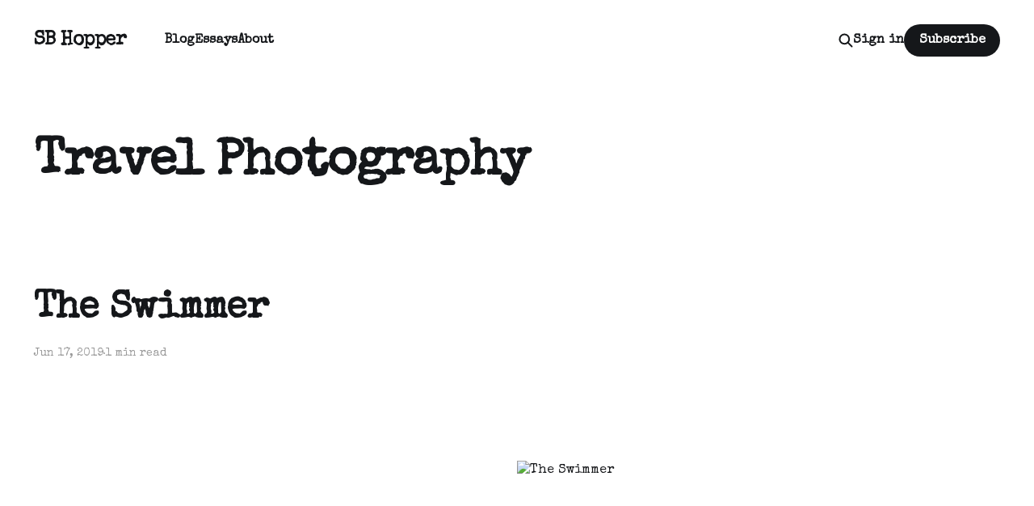

--- FILE ---
content_type: text/html; charset=utf-8
request_url: https://www.sbhopper.com/tag/travel-photography/
body_size: 3120
content:
<!DOCTYPE html>
<html lang="en">

<head>
    <meta charset="utf-8">
    <meta name="viewport" content="width=device-width, initial-scale=1">
    <title>Travel Photography - SB Hopper</title>
    <link rel="stylesheet" href="https://www.sbhopper.com/assets/built/screen.css?v=91fdd2b6a3">


    <style>
        :root {
            --background-color: #ffffff
        }
    </style>

    <script>
        /* The script for calculating the color contrast was taken from
        https://gomakethings.com/dynamically-changing-the-text-color-based-on-background-color-contrast-with-vanilla-js/ */
        var accentColor = getComputedStyle(document.documentElement).getPropertyValue('--background-color');
        accentColor = accentColor.trim().slice(1);
        var r = parseInt(accentColor.substr(0, 2), 16);
        var g = parseInt(accentColor.substr(2, 2), 16);
        var b = parseInt(accentColor.substr(4, 2), 16);
        var yiq = ((r * 299) + (g * 587) + (b * 114)) / 1000;
        var textColor = (yiq >= 128) ? 'dark' : 'light';

        document.documentElement.className = `has-${textColor}-text`;
    </script>

    <link rel="canonical" href="https://www.sbhopper.com/tag/travel-photography/">
    <meta name="referrer" content="no-referrer-when-downgrade">
    
    <meta property="og:site_name" content="SB Hopper">
    <meta property="og:type" content="website">
    <meta property="og:title" content="Travel Photography - SB Hopper">
    <meta property="og:url" content="https://www.sbhopper.com/tag/travel-photography/">
    <meta property="og:image" content="https://www.sbhopper.com/content/images/size/w1200/2020/08/Cameras-and-a-map-001.jpg">
    <meta name="twitter:card" content="summary_large_image">
    <meta name="twitter:title" content="Travel Photography - SB Hopper">
    <meta name="twitter:url" content="https://www.sbhopper.com/tag/travel-photography/">
    <meta name="twitter:image" content="https://www.sbhopper.com/content/images/size/w1200/2020/08/Cameras-and-a-map-001.jpg">
    <meta property="og:image:width" content="1200">
    <meta property="og:image:height" content="800">
    
    <script type="application/ld+json">
{
    "@context": "https://schema.org",
    "@type": "Series",
    "publisher": {
        "@type": "Organization",
        "name": "SB Hopper",
        "url": "https://www.sbhopper.com/",
        "logo": {
            "@type": "ImageObject",
            "url": "https://www.sbhopper.com/favicon.ico",
            "width": 48,
            "height": 48
        }
    },
    "url": "https://www.sbhopper.com/tag/travel-photography/",
    "name": "Travel Photography",
    "mainEntityOfPage": "https://www.sbhopper.com/tag/travel-photography/"
}
    </script>

    <meta name="generator" content="Ghost 6.12">
    <link rel="alternate" type="application/rss+xml" title="SB Hopper" href="https://www.sbhopper.com/rss/">
    <script defer src="https://cdn.jsdelivr.net/ghost/portal@~2.56/umd/portal.min.js" data-i18n="true" data-ghost="https://www.sbhopper.com/" data-key="1788014a59b70e26aaaf4adba1" data-api="https://sbhopper.ghost.io/ghost/api/content/" data-locale="en" crossorigin="anonymous"></script><style id="gh-members-styles">.gh-post-upgrade-cta-content,
.gh-post-upgrade-cta {
    display: flex;
    flex-direction: column;
    align-items: center;
    font-family: -apple-system, BlinkMacSystemFont, 'Segoe UI', Roboto, Oxygen, Ubuntu, Cantarell, 'Open Sans', 'Helvetica Neue', sans-serif;
    text-align: center;
    width: 100%;
    color: #ffffff;
    font-size: 16px;
}

.gh-post-upgrade-cta-content {
    border-radius: 8px;
    padding: 40px 4vw;
}

.gh-post-upgrade-cta h2 {
    color: #ffffff;
    font-size: 28px;
    letter-spacing: -0.2px;
    margin: 0;
    padding: 0;
}

.gh-post-upgrade-cta p {
    margin: 20px 0 0;
    padding: 0;
}

.gh-post-upgrade-cta small {
    font-size: 16px;
    letter-spacing: -0.2px;
}

.gh-post-upgrade-cta a {
    color: #ffffff;
    cursor: pointer;
    font-weight: 500;
    box-shadow: none;
    text-decoration: underline;
}

.gh-post-upgrade-cta a:hover {
    color: #ffffff;
    opacity: 0.8;
    box-shadow: none;
    text-decoration: underline;
}

.gh-post-upgrade-cta a.gh-btn {
    display: block;
    background: #ffffff;
    text-decoration: none;
    margin: 28px 0 0;
    padding: 8px 18px;
    border-radius: 4px;
    font-size: 16px;
    font-weight: 600;
}

.gh-post-upgrade-cta a.gh-btn:hover {
    opacity: 0.92;
}</style><script async src="https://js.stripe.com/v3/"></script>
    <script defer src="https://cdn.jsdelivr.net/ghost/sodo-search@~1.8/umd/sodo-search.min.js" data-key="1788014a59b70e26aaaf4adba1" data-styles="https://cdn.jsdelivr.net/ghost/sodo-search@~1.8/umd/main.css" data-sodo-search="https://sbhopper.ghost.io/" data-locale="en" crossorigin="anonymous"></script>
    
    <link href="https://www.sbhopper.com/webmentions/receive/" rel="webmention">
    <script defer src="/public/cards.min.js?v=91fdd2b6a3"></script>
    <link rel="stylesheet" type="text/css" href="/public/cards.min.css?v=91fdd2b6a3">
    <script defer src="/public/member-attribution.min.js?v=91fdd2b6a3"></script><style>:root {--ghost-accent-color: #15171A;}</style>
    <link href="https://fonts.googleapis.com/css2?family=Special+Elite&display=swap" rel="stylesheet">
<style>
  body,
.post-card-excerpt,
.post-full-custom-excerpt,
.post-full-content,
.post-full-content h5,
.subscribe-overlay-description {
    font-family: 'Special Elite', cursive;
}
</style>


<!-- Global site tag (gtag.js) - Google Analytics -->
<script async src="https://www.googletagmanager.com/gtag/js?id=G-6S133PT889"></script>
<script>
  window.dataLayer = window.dataLayer || [];
  function gtag(){dataLayer.push(arguments);}
  gtag('js', new Date());

  gtag('config', 'G-6S133PT889');
</script>
</head>

<body class="tag-template tag-travel-photography is-head-left-logo has-classic-feed">
<div class="gh-site">

    <header id="gh-head" class="gh-head gh-outer">
        <div class="gh-head-inner gh-inner">
            <div class="gh-head-brand">
                <div class="gh-head-brand-wrapper">
                    <a class="gh-head-logo" href="https://www.sbhopper.com">
                            SB Hopper
                    </a>
                </div>
                <button class="gh-search gh-icon-btn" aria-label="Search this site" data-ghost-search><svg width="20" height="20" viewBox="0 0 20 20" fill="none" xmlns="http://www.w3.org/2000/svg">
<path d="M17.5 17.5L12.5 12.5L17.5 17.5ZM14.1667 8.33333C14.1667 9.09938 14.0158 9.85792 13.7226 10.5657C13.4295 11.2734 12.9998 11.9164 12.4581 12.4581C11.9164 12.9998 11.2734 13.4295 10.5657 13.7226C9.85792 14.0158 9.09938 14.1667 8.33333 14.1667C7.56729 14.1667 6.80875 14.0158 6.10101 13.7226C5.39328 13.4295 4.75022 12.9998 4.20854 12.4581C3.66687 11.9164 3.23719 11.2734 2.94404 10.5657C2.65088 9.85792 2.5 9.09938 2.5 8.33333C2.5 6.78624 3.11458 5.30251 4.20854 4.20854C5.30251 3.11458 6.78624 2.5 8.33333 2.5C9.88043 2.5 11.3642 3.11458 12.4581 4.20854C13.5521 5.30251 14.1667 6.78624 14.1667 8.33333Z" stroke="currentColor" stroke-width="2" stroke-linecap="round" stroke-linejoin="round"/>
</svg>
</button>
                <button class="gh-burger"></button>
            </div>

            <nav class="gh-head-menu">
                <ul class="nav">
    <li class="nav-blog"><a href="https://www.sbhopper.com/">Blog</a></li>
    <li class="nav-essays"><a href="https://www.sbhopper.com/essays/">Essays</a></li>
    <li class="nav-about"><a href="https://www.sbhopper.com/about-2/">About</a></li>
</ul>

            </nav>

            <div class="gh-head-actions">
                    <button class="gh-search gh-icon-btn" aria-label="Search this site" data-ghost-search><svg width="20" height="20" viewBox="0 0 20 20" fill="none" xmlns="http://www.w3.org/2000/svg">
<path d="M17.5 17.5L12.5 12.5L17.5 17.5ZM14.1667 8.33333C14.1667 9.09938 14.0158 9.85792 13.7226 10.5657C13.4295 11.2734 12.9998 11.9164 12.4581 12.4581C11.9164 12.9998 11.2734 13.4295 10.5657 13.7226C9.85792 14.0158 9.09938 14.1667 8.33333 14.1667C7.56729 14.1667 6.80875 14.0158 6.10101 13.7226C5.39328 13.4295 4.75022 12.9998 4.20854 12.4581C3.66687 11.9164 3.23719 11.2734 2.94404 10.5657C2.65088 9.85792 2.5 9.09938 2.5 8.33333C2.5 6.78624 3.11458 5.30251 4.20854 4.20854C5.30251 3.11458 6.78624 2.5 8.33333 2.5C9.88043 2.5 11.3642 3.11458 12.4581 4.20854C13.5521 5.30251 14.1667 6.78624 14.1667 8.33333Z" stroke="currentColor" stroke-width="2" stroke-linecap="round" stroke-linejoin="round"/>
</svg>
</button>
                    <div class="gh-head-members">
                                <a class="gh-head-link" href="#/portal/signin" data-portal="signin">Sign in</a>
                                <a class="gh-head-btn gh-btn gh-primary-btn" href="#/portal/signup" data-portal="signup">Subscribe</a>
                    </div>
            </div>
        </div>
    </header>

    
<main class="gh-main gh-outer">
        <section class="gh-article gh-inner">
            <header class="gh-article-header">
                <h1 class="gh-article-title">Travel Photography</h1>
                            </header>
        </section>
    <div class="gh-feed">
            <article class="gh-card post tag-fujifilm-x-series tag-pacific-northwest-travel tag-travel-photography tag-watmough-bay-lopez-island">
    <a class="gh-card-link" href="/2019-6-17-the-swimmer/">

            <figure class="gh-card-image">
                    <img
                        
                        srcset="/content/images/size/w300/wordpress/2019/06/TheSwimmer-001.jpg 300w,
                                /content/images/size/w720/wordpress/2019/06/TheSwimmer-001.jpg 720w,
                                /content/images/size/w960/wordpress/2019/06/TheSwimmer-001.jpg 960w,
                                /content/images/size/w1200/wordpress/2019/06/TheSwimmer-001.jpg 1200w,
                                /content/images/size/w2000/wordpress/2019/06/TheSwimmer-001.jpg 2000w"
                        sizes="(max-width: 1200px) 100vw, 1200px"
                        src="/content/images/size/w720/wordpress/2019/06/TheSwimmer-001.jpg"
                        alt="The Swimmer"
                    >
            </figure>

        <div class="gh-card-wrapper">
            <h2 class="gh-card-title">The Swimmer</h2>
            <footer class="gh-card-meta">
                <time class="gh-card-date" datetime="2019-06-17">Jun 17, 2019</time>
                    <span class="gh-card-length">1 min read</span>
            </footer>
        </div>

    </a>
</article>    </div>
</main>

    <footer class="gh-foot gh-outer">
        <div class="gh-foot-inner gh-inner">
            <nav class="gh-foot-menu">
                
            </nav>

            <div class="gh-copyright">
                    SB Hopper © 2026. Powered by <a href="https://ghost.org/" target="_blank" rel="noopener">Ghost</a>
            </div>
        </div>
    </footer>

</div>


<script src="https://www.sbhopper.com/assets/built/main.min.js?v=91fdd2b6a3"></script>



</body>

</html>


--- FILE ---
content_type: application/javascript; charset=UTF-8
request_url: https://www.sbhopper.com/assets/built/main.min.js?v=91fdd2b6a3
body_size: 21223
content:
function dropdown(){const o=window.matchMedia("(max-width: 767px)"),i=document.querySelector(".gh-head-menu"),a=i?.querySelector(".nav");if(a){const e=document.querySelector(".gh-head-logo"),t=a.innerHTML;o.matches&&a.querySelectorAll("li").forEach(function(e,t){e.style.transitionDelay=.03*(t+1)+"s"});const n=function(){if(!o.matches){for(var e=[];a.offsetWidth+64>i.offsetWidth&&a.lastElementChild;)e.unshift(a.lastElementChild),a.lastElementChild.remove();if(e.length){const t=document.createElement("button"),n=(t.setAttribute("class","nav-more-toggle gh-icon-btn"),t.setAttribute("aria-label","More"),t.innerHTML='<svg xmlns="http://www.w3.org/2000/svg" viewBox="0 0 32 32" fill="currentColor"><path d="M21.333 16c0-1.473 1.194-2.667 2.667-2.667v0c1.473 0 2.667 1.194 2.667 2.667v0c0 1.473-1.194 2.667-2.667 2.667v0c-1.473 0-2.667-1.194-2.667-2.667v0zM13.333 16c0-1.473 1.194-2.667 2.667-2.667v0c1.473 0 2.667 1.194 2.667 2.667v0c0 1.473-1.194 2.667-2.667 2.667v0c-1.473 0-2.667-1.194-2.667-2.667v0zM5.333 16c0-1.473 1.194-2.667 2.667-2.667v0c1.473 0 2.667 1.194 2.667 2.667v0c0 1.473-1.194 2.667-2.667 2.667v0c-1.473 0-2.667-1.194-2.667-2.667v0z"></path></svg>',document.createElement("div"));n.setAttribute("class","gh-dropdown"),10<=e.length?(document.body.classList.add("is-dropdown-mega"),n.style.gridTemplateRows=`repeat(${Math.ceil(e.length/2)}, 1fr)`):document.body.classList.remove("is-dropdown-mega"),e.forEach(function(e){n.appendChild(e)}),t.appendChild(n),a.appendChild(t),document.body.classList.add("is-dropdown-loaded"),window.addEventListener("click",function(e){document.body.classList.contains("is-dropdown-open")?document.body.classList.remove("is-dropdown-open"):t.contains(e.target)&&document.body.classList.add("is-dropdown-open")})}else document.body.classList.add("is-dropdown-loaded")}};imagesLoaded(e,function(){n()}),window.addEventListener("load",function(){e||n()}),window.addEventListener("resize",function(){setTimeout(()=>{a.innerHTML=t,n()},1)})}}function lightbox(e){document.querySelectorAll(e).forEach(function(e){e.addEventListener("click",function(e){var t=e;t.preventDefault();for(var n,o=[],i=0,a=t.target.closest(".kg-card").previousElementSibling;a&&(a.classList.contains("kg-image-card")||a.classList.contains("kg-gallery-card"));){var r=[];a.querySelectorAll("img").forEach(function(e){r.push({src:e.getAttribute("src"),msrc:e.getAttribute("src"),w:e.getAttribute("width"),h:e.getAttribute("height"),el:e}),i+=1}),a=a.previousElementSibling,o=r.concat(o)}t.target.classList.contains("kg-image")?o.push({src:t.target.getAttribute("src"),msrc:t.target.getAttribute("src"),w:t.target.getAttribute("width"),h:t.target.getAttribute("height"),el:t.target}):(n=!1,t.target.closest(".kg-gallery-card").querySelectorAll("img").forEach(function(e){o.push({src:e.getAttribute("src"),msrc:e.getAttribute("src"),w:e.getAttribute("width"),h:e.getAttribute("height"),el:e}),n||e===t.target?n=!0:i+=1}));for(var s=t.target.closest(".kg-card").nextElementSibling;s&&(s.classList.contains("kg-image-card")||s.classList.contains("kg-gallery-card"));)s.querySelectorAll("img").forEach(function(e){o.push({src:e.getAttribute("src"),msrc:e.getAttribute("src"),w:e.getAttribute("width"),h:e.getAttribute("height"),el:e})}),s=s.nextElementSibling;e=document.querySelectorAll(".pswp")[0];new PhotoSwipe(e,PhotoSwipeUI_Default,o,{bgOpacity:.9,closeOnScroll:!0,fullscreenEl:!1,history:!1,index:i,shareEl:!1,zoomEl:!1,getThumbBoundsFn:function(e){var e=o[e].el,t=window.pageYOffset||document.documentElement.scrollTop,e=e.getBoundingClientRect();return{x:e.left,y:e.top+t,w:e.width}}}).init()})})}function pagination(e,s,l=!1){const c=document.querySelector(".gh-feed");if(!c)return;let t=!1;async function n(){var t=document.querySelector("link[rel=next]");if(t)try{var e=await(await fetch(t.href)).text(),n=(new DOMParser).parseFromString(e,"text/html"),o=n.querySelectorAll(".gh-feed:not(.gh-featured):not(.gh-related) > *");const a=document.createDocumentFragment(),r=[];o.forEach(function(e){e=document.importNode(e,!0);l&&(e.style.visibility="hidden"),a.appendChild(e),r.push(e)}),c.appendChild(a),s&&s(r,d);var i=n.querySelector("link[rel=next]");i&&i.href?t.href=i.href:(t.remove(),u&&u.remove())}catch(e){throw t.remove(),u&&u.remove(),e}}const o=c.nextElementSibling||c.parentElement.nextElementSibling||document.querySelector(".gh-foot"),u=document.querySelector(".gh-loadmore"),d=(!document.querySelector("link[rel=next]")&&u&&u.remove(),async function(){o.getBoundingClientRect().top<=window.innerHeight&&document.querySelector("link[rel=next]")&&await n()});const i=new IntersectionObserver(async function(e){if(!t){if(t=!0,e[0].isIntersecting)if(l)await n();else for(;o.getBoundingClientRect().top<=window.innerHeight&&document.querySelector("link[rel=next]");)await n();t=!1,document.querySelector("link[rel=next]")||i.disconnect()}});e?i.observe(o):u.addEventListener("click",n)}function initParallax(){jarallax(document.querySelectorAll(".has-parallax-feed .gh-card"),{speed:.8})}!function(e,t){"object"==typeof module&&module.exports?module.exports=t():e.EvEmitter=t()}("undefined"!=typeof window?window:this,function(){function e(){}var t=e.prototype;return t.on=function(e,t){var n;return e&&t&&((n=(n=this._events=this._events||{})[e]=n[e]||[]).includes(t)||n.push(t)),this},t.once=function(e,t){var n;return e&&t&&(this.on(e,t),((n=this._onceEvents=this._onceEvents||{})[e]=n[e]||{})[t]=!0),this},t.off=function(e,t){e=this._events&&this._events[e];return e&&e.length&&-1!=(t=e.indexOf(t))&&e.splice(t,1),this},t.emitEvent=function(e,t){let n=this._events&&this._events[e];if(n&&n.length){n=n.slice(0),t=t||[];var o,i=this._onceEvents&&this._onceEvents[e];for(o of n)i&&i[o]&&(this.off(e,o),delete i[o]),o.apply(this,t)}return this},t.allOff=function(){return delete this._events,delete this._onceEvents,this},e}),function(e,t){"object"==typeof module&&module.exports?module.exports=t(e,require("ev-emitter")):e.imagesLoaded=t(e,e.EvEmitter)}("undefined"!=typeof window?window:this,function(t,e){let a=t.jQuery,r=t.console;function s(e,t,n){if(!(this instanceof s))return new s(e,t,n);let o=e;var i;(o="string"==typeof e?document.querySelectorAll(e):o)?(this.elements=(i=o,Array.isArray(i)?i:"object"==typeof i&&"number"==typeof i.length?[...i]:[i]),this.options={},"function"==typeof t?n=t:Object.assign(this.options,t),n&&this.on("always",n),this.getImages(),a&&(this.jqDeferred=new a.Deferred),setTimeout(this.check.bind(this))):r.error("Bad element for imagesLoaded "+(o||e))}(s.prototype=Object.create(e.prototype)).getImages=function(){this.images=[],this.elements.forEach(this.addElementImages,this)};const i=[1,9,11],l=(s.prototype.addElementImages=function(e){"IMG"===e.nodeName&&this.addImage(e),!0===this.options.background&&this.addElementBackgroundImages(e);var t,n,o=e["nodeType"];if(o&&i.includes(o)){for(t of e.querySelectorAll("img"))this.addImage(t);if("string"==typeof this.options.background)for(n of e.querySelectorAll(this.options.background))this.addElementBackgroundImages(n)}},/url\((['"])?(.*?)\1\)/gi);function n(e){this.img=e}function o(e,t){this.url=e,this.element=t,this.img=new Image}return s.prototype.addElementBackgroundImages=function(t){var n=getComputedStyle(t);if(n){let e=l.exec(n.backgroundImage);for(;null!==e;){var o=e&&e[2];o&&this.addBackground(o,t),e=l.exec(n.backgroundImage)}}},s.prototype.addImage=function(e){e=new n(e);this.images.push(e)},s.prototype.addBackground=function(e,t){e=new o(e,t);this.images.push(e)},s.prototype.check=function(){if(this.progressedCount=0,this.hasAnyBroken=!1,this.images.length){let t=(e,t,n)=>{setTimeout(()=>{this.progress(e,t,n)})};this.images.forEach(function(e){e.once("progress",t),e.check()})}else this.complete()},s.prototype.progress=function(e,t,n){this.progressedCount++,this.hasAnyBroken=this.hasAnyBroken||!e.isLoaded,this.emitEvent("progress",[this,e,t]),this.jqDeferred&&this.jqDeferred.notify&&this.jqDeferred.notify(this,e),this.progressedCount===this.images.length&&this.complete(),this.options.debug&&r&&r.log("progress: "+n,e,t)},s.prototype.complete=function(){var e=this.hasAnyBroken?"fail":"done";this.isComplete=!0,this.emitEvent(e,[this]),this.emitEvent("always",[this]),this.jqDeferred&&(e=this.hasAnyBroken?"reject":"resolve",this.jqDeferred[e](this))},(n.prototype=Object.create(e.prototype)).check=function(){this.getIsImageComplete()?this.confirm(0!==this.img.naturalWidth,"naturalWidth"):(this.proxyImage=new Image,this.img.crossOrigin&&(this.proxyImage.crossOrigin=this.img.crossOrigin),this.proxyImage.addEventListener("load",this),this.proxyImage.addEventListener("error",this),this.img.addEventListener("load",this),this.img.addEventListener("error",this),this.proxyImage.src=this.img.currentSrc||this.img.src)},n.prototype.getIsImageComplete=function(){return this.img.complete&&this.img.naturalWidth},n.prototype.confirm=function(e,t){this.isLoaded=e;e=this.img.parentNode,e="PICTURE"===e.nodeName?e:this.img;this.emitEvent("progress",[this,e,t])},n.prototype.handleEvent=function(e){var t="on"+e.type;this[t]&&this[t](e)},n.prototype.onload=function(){this.confirm(!0,"onload"),this.unbindEvents()},n.prototype.onerror=function(){this.confirm(!1,"onerror"),this.unbindEvents()},n.prototype.unbindEvents=function(){this.proxyImage.removeEventListener("load",this),this.proxyImage.removeEventListener("error",this),this.img.removeEventListener("load",this),this.img.removeEventListener("error",this)},(o.prototype=Object.create(n.prototype)).check=function(){this.img.addEventListener("load",this),this.img.addEventListener("error",this),this.img.src=this.url,this.getIsImageComplete()&&(this.confirm(0!==this.img.naturalWidth,"naturalWidth"),this.unbindEvents())},o.prototype.unbindEvents=function(){this.img.removeEventListener("load",this),this.img.removeEventListener("error",this)},o.prototype.confirm=function(e,t){this.isLoaded=e,this.emitEvent("progress",[this,this.element,t])},(s.makeJQueryPlugin=function(e){(e=e||t.jQuery)&&((a=e).fn.imagesLoaded=function(e,t){return new s(this,e,t).jqDeferred.promise(a(this))})})(),s}),function(e,t){"function"==typeof define&&define.amd?define(t):"object"==typeof exports?module.exports=t():e.PhotoSwipeUI_Default=t()}(this,function(){"use strict";return function(o,s){function e(e){if(A)return!0;e=e||window.event,T.timeToIdle&&T.mouseUsed&&!x&&l();for(var t,n,o=(e.target||e.srcElement).getAttribute("class")||"",i=0;i<F.length;i++)(t=F[i]).onTap&&-1<o.indexOf("pswp__"+t.name)&&(t.onTap(),n=!0);n&&(e.stopPropagation&&e.stopPropagation(),A=!0,e=s.features.isOldAndroid?600:30,setTimeout(function(){A=!1},e))}function n(){var e=1===T.getNumItemsFn();e!==C&&(_(p,"ui--one-slide",e),C=e)}function r(){_(y,"share-modal--hidden",O)}function i(){if((O=!O)?(s.removeClass(y,"pswp__share-modal--fade-in"),setTimeout(function(){O&&r()},300)):(r(),setTimeout(function(){O||s.addClass(y,"pswp__share-modal--fade-in")},30)),!O){for(var e,t,n,o,i="",a=0;a<T.shareButtons.length;a++)e=T.shareButtons[a],t=T.getImageURLForShare(e),n=T.getPageURLForShare(e),o=T.getTextForShare(e),i+='<a href="'+e.url.replace("{{url}}",encodeURIComponent(n)).replace("{{image_url}}",encodeURIComponent(t)).replace("{{raw_image_url}}",t).replace("{{text}}",encodeURIComponent(o))+'" target="_blank" class="pswp__share--'+e.id+'"'+(e.download?"download":"")+">"+e.label+"</a>",T.parseShareButtonOut&&(i=T.parseShareButtonOut(e,i));y.children[0].innerHTML=i,y.children[0].onclick=Z}}function a(e){for(var t=0;t<T.closeElClasses.length;t++)if(s.hasClass(e,"pswp__"+T.closeElClasses[t]))return!0}function l(){clearTimeout(k),P=0,x&&D.setIdle(!1)}function c(e){(e=(e=e||window.event).relatedTarget||e.toElement)&&"HTML"!==e.nodeName||(clearTimeout(k),k=setTimeout(function(){D.setIdle(!0)},T.timeToIdleOutside))}function u(e){E!==e&&(_(b,"preloader--active",!e),E=e)}function d(e){var t,n=e.vGap;!o.likelyTouchDevice||T.mouseUsed||screen.width>T.fitControlsWidth?(t=T.barsSize,T.captionEl&&"auto"===t.bottom?(h||((h=s.createEl("pswp__caption pswp__caption--fake")).appendChild(s.createEl("pswp__caption__center")),p.insertBefore(h,f),s.addClass(p,"pswp__ui--fit")),T.addCaptionHTMLFn(e,h,!0)?(e=h.clientHeight,n.bottom=parseInt(e,10)||44):n.bottom=t.top):n.bottom="auto"===t.bottom?0:t.bottom,n.top=t.top):n.top=n.bottom=0}function R(){function e(e){if(e)for(var t=e.length,n=0;n<t;n++){i=e[n],a=i.className;for(var o=0;o<F.length;o++)r=F[o],-1<a.indexOf("pswp__"+r.name)&&(T[r.option]?(s.removeClass(i,"pswp__element--disabled"),r.onInit&&r.onInit(i)):s.addClass(i,"pswp__element--disabled"))}}e(p.children);var i,a,r,t=s.getChildByClass(p,"pswp__top-bar");t&&e(t.children)}var m,p,f,h,t,g,y,v,x,w,b,E,I,C,T,A,S,k,D=this,L=!1,M=!0,O=!0,z={barsSize:{top:44,bottom:"auto"},closeElClasses:["item","caption","zoom-wrap","ui","top-bar"],timeToIdle:4e3,timeToIdleOutside:1e3,loadingIndicatorDelay:1e3,addCaptionHTMLFn:function(e,t){return e.title?(t.children[0].innerHTML=e.title,!0):(t.children[0].innerHTML="",!1)},closeEl:!0,captionEl:!0,fullscreenEl:!0,zoomEl:!0,shareEl:!0,counterEl:!0,arrowEl:!0,preloaderEl:!0,tapToClose:!1,tapToToggleControls:!0,clickToCloseNonZoomable:!0,shareButtons:[{id:"facebook",label:"Share on Facebook",url:"https://www.facebook.com/sharer/sharer.php?u={{url}}"},{id:"twitter",label:"Tweet",url:"https://twitter.com/intent/tweet?text={{text}}&url={{url}}"},{id:"pinterest",label:"Pin it",url:"http://www.pinterest.com/pin/create/button/?url={{url}}&media={{image_url}}&description={{text}}"},{id:"download",label:"Download image",url:"{{raw_image_url}}",download:!0}],getImageURLForShare:function(){return o.currItem.src||""},getPageURLForShare:function(){return window.location.href},getTextForShare:function(){return o.currItem.title||""},indexIndicatorSep:" / ",fitControlsWidth:1200},_=function(e,t,n){s[(n?"add":"remove")+"Class"](e,"pswp__"+t)},Z=function(e){var t=(e=e||window.event).target||e.srcElement;return o.shout("shareLinkClick",e,t),!(!t.href||!t.hasAttribute("download")&&(window.open(t.href,"pswp_share","scrollbars=yes,resizable=yes,toolbar=no,location=yes,width=550,height=420,top=100,left="+(window.screen?Math.round(screen.width/2-275):100)),O||i(),1))},P=0,F=[{name:"caption",option:"captionEl",onInit:function(e){f=e}},{name:"share-modal",option:"shareEl",onInit:function(e){y=e},onTap:function(){i()}},{name:"button--share",option:"shareEl",onInit:function(e){g=e},onTap:function(){i()}},{name:"button--zoom",option:"zoomEl",onTap:o.toggleDesktopZoom},{name:"counter",option:"counterEl",onInit:function(e){t=e}},{name:"button--close",option:"closeEl",onTap:o.close},{name:"button--arrow--left",option:"arrowEl",onTap:o.prev},{name:"button--arrow--right",option:"arrowEl",onTap:o.next},{name:"button--fs",option:"fullscreenEl",onTap:function(){m.isFullscreen()?m.exit():m.enter()}},{name:"preloader",option:"preloaderEl",onInit:function(e){b=e}}];D.init=function(){var t;s.extend(o.options,z,!0),T=o.options,p=s.getChildByClass(o.scrollWrap,"pswp__ui"),(w=o.listen)("onVerticalDrag",function(e){M&&e<.95?D.hideControls():!M&&.95<=e&&D.showControls()}),w("onPinchClose",function(e){M&&e<.9?(D.hideControls(),t=!0):t&&!M&&.9<e&&D.showControls()}),w("zoomGestureEnded",function(){(t=!1)&&!M&&D.showControls()}),w("beforeChange",D.update),w("doubleTap",function(e){var t=o.currItem.initialZoomLevel;o.getZoomLevel()!==t?o.zoomTo(t,e,333):o.zoomTo(T.getDoubleTapZoom(!1,o.currItem),e,333)}),w("preventDragEvent",function(e,t,n){var o=e.target||e.srcElement;o&&o.getAttribute("class")&&-1<e.type.indexOf("mouse")&&(0<o.getAttribute("class").indexOf("__caption")||/(SMALL|STRONG|EM)/i.test(o.tagName))&&(n.prevent=!1)}),w("bindEvents",function(){s.bind(p,"pswpTap click",e),s.bind(o.scrollWrap,"pswpTap",D.onGlobalTap),o.likelyTouchDevice||s.bind(o.scrollWrap,"mouseover",D.onMouseOver)}),w("unbindEvents",function(){O||i(),S&&clearInterval(S),s.unbind(document,"mouseout",c),s.unbind(document,"mousemove",l),s.unbind(p,"pswpTap click",e),s.unbind(o.scrollWrap,"pswpTap",D.onGlobalTap),s.unbind(o.scrollWrap,"mouseover",D.onMouseOver),m&&(s.unbind(document,m.eventK,D.updateFullscreen),m.isFullscreen()&&(T.hideAnimationDuration=0,m.exit()),m=null)}),w("destroy",function(){T.captionEl&&(h&&p.removeChild(h),s.removeClass(f,"pswp__caption--empty")),y&&(y.children[0].onclick=null),s.removeClass(p,"pswp__ui--over-close"),s.addClass(p,"pswp__ui--hidden"),D.setIdle(!1)}),T.showAnimationDuration||s.removeClass(p,"pswp__ui--hidden"),w("initialZoomIn",function(){T.showAnimationDuration&&s.removeClass(p,"pswp__ui--hidden")}),w("initialZoomOut",function(){s.addClass(p,"pswp__ui--hidden")}),w("parseVerticalMargin",d),R(),T.shareEl&&g&&y&&(O=!0),n(),T.timeToIdle&&w("mouseUsed",function(){s.bind(document,"mousemove",l),s.bind(document,"mouseout",c),S=setInterval(function(){2===++P&&D.setIdle(!0)},T.timeToIdle/2)}),T.fullscreenEl&&!s.features.isOldAndroid&&((m=m||D.getFullscreenAPI())?(s.bind(document,m.eventK,D.updateFullscreen),D.updateFullscreen(),s.addClass(o.template,"pswp--supports-fs")):s.removeClass(o.template,"pswp--supports-fs")),T.preloaderEl&&(u(!0),w("beforeChange",function(){clearTimeout(I),I=setTimeout(function(){o.currItem&&o.currItem.loading?o.allowProgressiveImg()&&(!o.currItem.img||o.currItem.img.naturalWidth)||u(!1):u(!0)},T.loadingIndicatorDelay)}),w("imageLoadComplete",function(e,t){o.currItem===t&&u(!0)}))},D.setIdle=function(e){_(p,"ui--idle",x=e)},D.update=function(){L=!(!M||!o.currItem||(D.updateIndexIndicator(),T.captionEl&&(T.addCaptionHTMLFn(o.currItem,f),_(f,"caption--empty",!o.currItem.title)),0)),O||i(),n()},D.updateFullscreen=function(e){e&&setTimeout(function(){o.setScrollOffset(0,s.getScrollY())},50),s[(m.isFullscreen()?"add":"remove")+"Class"](o.template,"pswp--fs")},D.updateIndexIndicator=function(){T.counterEl&&(t.innerHTML=o.getCurrentIndex()+1+T.indexIndicatorSep+T.getNumItemsFn())},D.onGlobalTap=function(e){var t=(e=e||window.event).target||e.srcElement;if(!A)if(e.detail&&"mouse"===e.detail.pointerType)a(t)?o.close():s.hasClass(t,"pswp__img")&&(1===o.getZoomLevel()&&o.getZoomLevel()<=o.currItem.fitRatio?T.clickToCloseNonZoomable&&o.close():o.toggleDesktopZoom(e.detail.releasePoint));else if(T.tapToToggleControls&&(M?D.hideControls():D.showControls()),T.tapToClose&&(s.hasClass(t,"pswp__img")||a(t)))return void o.close()},D.onMouseOver=function(e){e=(e=e||window.event).target||e.srcElement;_(p,"ui--over-close",a(e))},D.hideControls=function(){s.addClass(p,"pswp__ui--hidden"),M=!1},D.showControls=function(){M=!0,L||D.update(),s.removeClass(p,"pswp__ui--hidden")},D.supportsFullscreen=function(){var e=document;return!!(e.exitFullscreen||e.mozCancelFullScreen||e.webkitExitFullscreen||e.msExitFullscreen)},D.getFullscreenAPI=function(){var e,t=document.documentElement,n="fullscreenchange";return t.requestFullscreen?e={enterK:"requestFullscreen",exitK:"exitFullscreen",elementK:"fullscreenElement",eventK:n}:t.mozRequestFullScreen?e={enterK:"mozRequestFullScreen",exitK:"mozCancelFullScreen",elementK:"mozFullScreenElement",eventK:"moz"+n}:t.webkitRequestFullscreen?e={enterK:"webkitRequestFullscreen",exitK:"webkitExitFullscreen",elementK:"webkitFullscreenElement",eventK:"webkit"+n}:t.msRequestFullscreen&&(e={enterK:"msRequestFullscreen",exitK:"msExitFullscreen",elementK:"msFullscreenElement",eventK:"MSFullscreenChange"}),e&&(e.enter=function(){return v=T.closeOnScroll,T.closeOnScroll=!1,"webkitRequestFullscreen"!==this.enterK?o.template[this.enterK]():void o.template[this.enterK](Element.ALLOW_KEYBOARD_INPUT)},e.exit=function(){return T.closeOnScroll=v,document[this.exitK]()},e.isFullscreen=function(){return document[this.elementK]}),e}}}),function(e,t){"function"==typeof define&&define.amd?define(t):"object"==typeof exports?module.exports=t():e.PhotoSwipe=t()}(this,function(){"use strict";return function(m,z,t,Z){var p={features:null,bind:function(e,t,n,o){var i=(o?"remove":"add")+"EventListener";t=t.split(" ");for(var a=0;a<t.length;a++)t[a]&&e[i](t[a],n,!1)},isArray:function(e){return e instanceof Array},createEl:function(e,t){t=document.createElement(t||"div");return e&&(t.className=e),t},getScrollY:function(){var e=window.pageYOffset;return void 0!==e?e:document.documentElement.scrollTop},unbind:function(e,t,n){p.bind(e,t,n,!0)},removeClass:function(e,t){t=new RegExp("(\\s|^)"+t+"(\\s|$)");e.className=e.className.replace(t," ").replace(/^\s\s*/,"").replace(/\s\s*$/,"")},addClass:function(e,t){p.hasClass(e,t)||(e.className+=(e.className?" ":"")+t)},hasClass:function(e,t){return e.className&&new RegExp("(^|\\s)"+t+"(\\s|$)").test(e.className)},getChildByClass:function(e,t){for(var n=e.firstChild;n;){if(p.hasClass(n,t))return n;n=n.nextSibling}},arraySearch:function(e,t,n){for(var o=e.length;o--;)if(e[o][n]===t)return o;return-1},extend:function(e,t,n){for(var o in t)if(t.hasOwnProperty(o)){if(n&&e.hasOwnProperty(o))continue;e[o]=t[o]}},easing:{sine:{out:function(e){return Math.sin(e*(Math.PI/2))},inOut:function(e){return-(Math.cos(Math.PI*e)-1)/2}},cubic:{out:function(e){return--e*e*e+1}}},detectFeatures:function(){if(p.features)return p.features;var e,t,n=p.createEl().style,o="",i={};i.oldIE=document.all&&!document.addEventListener,i.touch="ontouchstart"in window,window.requestAnimationFrame&&(i.raf=window.requestAnimationFrame,i.caf=window.cancelAnimationFrame),i.pointerEvent=!!window.PointerEvent||navigator.msPointerEnabled,i.pointerEvent||(e=navigator.userAgent,/iP(hone|od)/.test(navigator.platform)&&(t=navigator.appVersion.match(/OS (\d+)_(\d+)_?(\d+)?/))&&0<t.length&&1<=(t=parseInt(t[1],10))&&t<8&&(i.isOldIOSPhone=!0),t=(t=e.match(/Android\s([0-9\.]*)/))?t[1]:0,1<=(t=parseFloat(t))&&(t<4.4&&(i.isOldAndroid=!0),i.androidVersion=t),i.isMobileOpera=/opera mini|opera mobi/i.test(e));for(var a,r,s,l=["transform","perspective","animationName"],c=["","webkit","Moz","ms","O"],u=0;u<4;u++){for(var o=c[u],d=0;d<3;d++)a=l[d],r=o+(o?a.charAt(0).toUpperCase()+a.slice(1):a),!i[a]&&r in n&&(i[a]=r);o&&!i.raf&&(o=o.toLowerCase(),i.raf=window[o+"RequestAnimationFrame"],i.raf)&&(i.caf=window[o+"CancelAnimationFrame"]||window[o+"CancelRequestAnimationFrame"])}return i.raf||(s=0,i.raf=function(e){var t=(new Date).getTime(),n=Math.max(0,16-(t-s)),o=window.setTimeout(function(){e(t+n)},n);return s=t+n,o},i.caf=function(e){clearTimeout(e)}),i.svg=!!document.createElementNS&&!!document.createElementNS("http://www.w3.org/2000/svg","svg").createSVGRect,p.features=i}},f=(p.detectFeatures(),p.features.oldIE&&(p.bind=function(e,t,n,o){t=t.split(" ");for(var i,a=(o?"detach":"attach")+"Event",r=function(){n.handleEvent.call(n)},s=0;s<t.length;s++)if(i=t[s])if("object"==typeof n&&n.handleEvent){if(o){if(!n["oldIE"+i])return!1}else n["oldIE"+i]=r;e[a]("on"+i,n["oldIE"+i])}else e[a]("on"+i,n)}),this),j=25,h={allowPanToNext:!0,spacing:.12,bgOpacity:1,mouseUsed:!1,loop:!0,pinchToClose:!0,closeOnScroll:!0,closeOnVerticalDrag:!0,verticalDragRange:.75,hideAnimationDuration:333,showAnimationDuration:333,showHideOpacity:!1,focus:!0,escKey:!0,arrowKeys:!0,mainScrollEndFriction:.35,panEndFriction:.35,isClickableElement:function(e){return"A"===e.tagName},getDoubleTapZoom:function(e,t){return e||t.initialZoomLevel<.7?1:1.33},maxSpreadZoom:1.33,modal:!0,scaleMode:"fit"};p.extend(h,Z);function e(){return{x:0,y:0}}function $(e,t){p.extend(f,t.publicMethods),We.push(e)}function q(e){var t=_();return t-1<e?e-t:e<0?t+e:e}function a(e,t){return Ke[e]||(Ke[e]=[]),Ke[e].push(t)}function B(e,t,n,o){o===f.currItem.initialZoomLevel?n[e]=f.currItem.initialPosition[e]:(n[e]=Je(e,o),n[e]>t.min[e]?n[e]=t.min[e]:n[e]<t.max[e]&&(n[e]=t.max[e]))}function N(e){var t="";h.escKey&&27===e.keyCode?t="close":h.arrowKeys&&(37===e.keyCode?t="prev":39===e.keyCode&&(t="next")),!t||e.ctrlKey||e.altKey||e.shiftKey||e.metaKey||(e.preventDefault?e.preventDefault():e.returnValue=!1,f[t]())}function H(e){e&&(De||ke||v||Te)&&(e.preventDefault(),e.stopPropagation())}function W(){f.setScrollOffset(0,p.getScrollY())}function U(e){var t;"mousedown"===e.type&&0<e.button||(Jt?e.preventDefault():Ae&&"mousedown"===e.type||(Mt(e,!0)&&e.preventDefault(),I("pointerDown"),pe&&((t=p.arraySearch(ht,e.pointerId,"id"))<0&&(t=ht.length),ht[t]={x:e.pageX,y:e.pageY,id:e.pointerId}),e=(t=jt(e)).length,c=null,ct(),l&&1!==e||(l=Fe=!0,p.bind(window,ee,f),Ce=Ze=Re=Te=Me=De=Se=ke=!1,Pe=null,I("firstTouchStart",t),S(qe,x),$e.x=$e.y=0,S(M,t[0]),S(ft,M),gt.x=b.x*Be,yt=[{x:M.x,y:M.y}],Ee=be=C(),ot(y,!0),At(),St()),!u&&1<e&&!v&&!Me&&(ne=y,u=Se=!(ke=!1),$e.y=$e.x=0,S(qe,x),S(D,t[0]),S(pt,t[1]),_t(D,pt,It),Et.x=Math.abs(It.x)-x.x,Et.y=Math.abs(It.y)-x.y,Oe=Tt(D,pt))))}function V(e){var t;e.preventDefault(),pe&&-1<(t=p.arraySearch(ht,e.pointerId,"id"))&&((t=ht[t]).x=e.pageX,t.y=e.pageY),l&&(t=jt(e),Pe||De||u?c=t:O.x!==b.x*Be?Pe="h":(e=Math.abs(t[0].x-M.x)-Math.abs(t[0].y-M.y),Math.abs(e)>=mt&&(Pe=0<e?"h":"v",c=t)))}function K(e){if(s.isOldAndroid){if(Ae&&"mouseup"===e.type)return;-1<e.type.indexOf("touch")&&(clearTimeout(Ae),Ae=setTimeout(function(){Ae=0},600))}var t;I("pointerUp"),Mt(e,!1)&&e.preventDefault(),pe&&-1<(a=p.arraySearch(ht,e.pointerId,"id"))&&(t=ht.splice(a,1)[0],navigator.msPointerEnabled&&(t.type={4:"mouse",2:"touch",3:"pen"}[e.pointerType],t.type)||(t.type=e.pointerType||"mouse"));var n=(a=jt(e)).length;if(2===(n="mouseup"===e.type?0:n))return!(c=null);1===n&&S(ft,a[0]),0!==n||Pe||v||(t||("mouseup"===e.type?t={x:e.pageX,y:e.pageY,type:"mouse"}:e.changedTouches&&e.changedTouches[0]&&(t={x:e.changedTouches[0].pageX,y:e.changedTouches[0].pageY,type:"touch"})),I("touchRelease",e,t));var o,i,a=-1;if(0===n&&(l=!1,p.unbind(window,ee,f),At(),u?a=0:-1!==bt&&(a=C()-bt)),bt=1===n?C():-1,e=-1!==a&&a<150?"zoom":"swipe",u&&n<2&&(u=!1,1===n&&(e="zoomPointerUp"),I("zoomGestureEnded")),c=null,De||ke||v||Te)if(ct(),(Ie=Ie||Bt()).calculateSwipeSpeed("x"),Te)Ft()<h.verticalDragRange?f.close():(o=x.y,i=ze,ut("verticalDrag",0,1,300,p.easing.cubic.out,function(e){x.y=(f.currItem.initialPosition.y-o)*e+o,T((1-i)*e+i),A()}),I("onVerticalDrag",1));else{if((Me||v)&&0===n){if(Ht(e,Ie))return;e="zoomPointerUp"}if(!v)return"swipe"!==e?void Ut():void(!Me&&y>f.currItem.fitRatio&&Nt(Ie))}}var G,Y,X,g,Q,J,ee,te,o,y,ne,oe,ie,ae,re,r,se,le,ce,ue,de,me,pe,i,fe,he,ge,ye,ve,xe,s,we,be,Ee,Ie,Ce,Te,Ae,l,Se,ke,De,Le,Me,c,u,Oe,d,_e,v,Pe,Fe,Re,ze,Ze,je,$e=e(),qe=e(),x=e(),w={},Be=0,Ne={},b=e(),E=0,He=!0,We=[],Ue={},Ve=!1,Ke={},I=function(e){var t=Ke[e];if(t){var n=Array.prototype.slice.call(arguments);n.shift();for(var o=0;o<t.length;o++)t[o].apply(f,n)}},C=function(){return(new Date).getTime()},T=function(e){ze=e,f.bg.style.opacity=e*h.bgOpacity},Ge=function(e,t,n,o,i){(!Ve||i&&i!==f.currItem)&&(o/=(i||f.currItem).fitRatio),e[me]=oe+t+"px, "+n+"px"+ie+" scale("+o+")"},A=function(e){_e&&(e&&(y>f.currItem.fitRatio?Ve||(cn(f.currItem,!1,!0),Ve=!0):Ve&&(cn(f.currItem),Ve=!1)),Ge(_e,x.x,x.y,y))},Ye=function(e){e.container&&Ge(e.container.style,e.initialPosition.x,e.initialPosition.y,e.initialZoomLevel,e)},Xe=function(e,t){t[me]=oe+e+"px, 0px"+ie},Qe=function(e,t){var n;!h.loop&&t&&(t=g+(b.x*Be-e)/b.x,n=Math.round(e-O.x),t<0&&0<n||t>=_()-1&&n<0)&&(e=O.x+n*h.mainScrollEndFriction),O.x=e,Xe(e,Q)},Je=function(e,t){var n=Et[e]-Ne[e];return qe[e]+$e[e]+n-t/ne*n},S=function(e,t){e.x=t.x,e.y=t.y,t.id&&(e.id=t.id)},et=function(e){e.x=Math.round(e.x),e.y=Math.round(e.y)},tt=null,nt=function(){tt&&(p.unbind(document,"mousemove",nt),p.addClass(m,"pswp--has_mouse"),h.mouseUsed=!0,I("mouseUsed")),tt=setTimeout(function(){tt=null},100)},ot=function(e,t){e=sn(f.currItem,w,e);return t&&(d=e),e},it=function(e){return(e=e||f.currItem).initialZoomLevel},at=function(e){return 0<(e=e||f.currItem).w?h.maxSpreadZoom:1},k={},rt=0,st=function(e){k[e]&&(k[e].raf&&he(k[e].raf),rt--,delete k[e])},lt=function(e){k[e]&&st(e),k[e]||(rt++,k[e]={})},ct=function(){for(var e in k)k.hasOwnProperty(e)&&st(e)},ut=function(e,t,n,o,i,a,r){function s(){k[e]&&(l=C()-c,o<=l?(st(e),a(n),r&&r()):(a((n-t)*i(l/o)+t),k[e].raf=fe(s)))}var l,c=C();lt(e);s()},Z={shout:I,listen:a,viewportSize:w,options:h,isMainScrollAnimating:function(){return v},getZoomLevel:function(){return y},getCurrentIndex:function(){return g},isDragging:function(){return l},isZooming:function(){return u},setScrollOffset:function(e,t){Ne.x=e,xe=Ne.y=t,I("updateScrollOffset",Ne)},applyZoomPan:function(e,t,n,o){x.x=t,x.y=n,y=e,A(o)},init:function(){if(!G&&!Y){f.framework=p,f.template=m,f.bg=p.getChildByClass(m,"pswp__bg"),ge=m.className,G=!0,s=p.detectFeatures(),fe=s.raf,he=s.caf,me=s.transform,ve=s.oldIE,f.scrollWrap=p.getChildByClass(m,"pswp__scroll-wrap"),f.container=p.getChildByClass(f.scrollWrap,"pswp__container"),Q=f.container.style,f.itemHolders=r=[{el:f.container.children[0],wrap:0,index:-1},{el:f.container.children[1],wrap:0,index:-1},{el:f.container.children[2],wrap:0,index:-1}],r[0].el.style.display=r[2].el.style.display="none",me?(t=s.perspective&&!i,oe="translate"+(t?"3d(":"("),ie=s.perspective?", 0px)":")"):(me="left",p.addClass(m,"pswp--ie"),Xe=function(e,t){t.left=e+"px"},Ye=function(e){var t=1<e.fitRatio?1:e.fitRatio,n=e.container.style,o=t*e.w,t=t*e.h;n.width=o+"px",n.height=t+"px",n.left=e.initialPosition.x+"px",n.top=e.initialPosition.y+"px"},A=function(){var e,t,n,o;_e&&(e=_e,n=(o=1<(t=f.currItem).fitRatio?1:t.fitRatio)*t.w,o=o*t.h,e.width=n+"px",e.height=o+"px",e.left=x.x+"px",e.top=x.y+"px")}),o={resize:f.updateSize,orientationchange:function(){clearTimeout(we),we=setTimeout(function(){w.x!==f.scrollWrap.clientWidth&&f.updateSize()},500)},scroll:W,keydown:N,click:H};var e,t=s.isOldIOSPhone||s.isOldAndroid||s.isMobileOpera;for(s.animationName&&s.transform&&!t||(h.showAnimationDuration=h.hideAnimationDuration=0),e=0;e<We.length;e++)f["init"+We[e]]();z&&(f.ui=new z(f,p)).init(),I("firstUpdate"),g=g||h.index||0,(isNaN(g)||g<0||g>=_())&&(g=0),f.currItem=en(g),(s.isOldIOSPhone||s.isOldAndroid)&&(He=!1),m.setAttribute("aria-hidden","false"),h.modal&&(He?m.style.position="fixed":(m.style.position="absolute",m.style.top=p.getScrollY()+"px")),void 0===xe&&(I("initialLayout"),xe=ye=p.getScrollY());var n="pswp--open ";for(h.mainClass&&(n+=h.mainClass+" "),h.showHideOpacity&&(n+="pswp--animate_opacity "),n=(n=(n+=i?"pswp--touch":"pswp--notouch")+(s.animationName?" pswp--css_animation":""))+(s.svg?" pswp--svg":""),p.addClass(m,n),f.updateSize(),J=-1,E=null,e=0;e<3;e++)Xe((e+J)*b.x,r[e].el.style);ve||p.bind(f.scrollWrap,te,f),a("initialZoomInEnd",function(){f.setContent(r[0],g-1),f.setContent(r[2],g+1),r[0].el.style.display=r[2].el.style.display="block",h.focus&&m.focus(),p.bind(document,"keydown",f),s.transform&&p.bind(f.scrollWrap,"click",f),h.mouseUsed||p.bind(document,"mousemove",nt),p.bind(window,"resize scroll orientationchange",f),I("bindEvents")}),f.setContent(r[1],g),f.updateCurrItem(),I("afterInit"),He||(ae=setInterval(function(){rt||l||u||y!==f.currItem.initialZoomLevel||f.updateSize()},1e3)),p.addClass(m,"pswp--visible")}var t},close:function(){G&&(Y=!(G=!1),I("close"),p.unbind(window,"resize scroll orientationchange",f),p.unbind(window,"scroll",o.scroll),p.unbind(document,"keydown",f),p.unbind(document,"mousemove",nt),s.transform&&p.unbind(f.scrollWrap,"click",f),l&&p.unbind(window,ee,f),clearTimeout(we),I("unbindEvents"),tn(f.currItem,null,!0,f.destroy))},destroy:function(){I("destroy"),Yt&&clearTimeout(Yt),m.setAttribute("aria-hidden","true"),m.className=ge,ae&&clearInterval(ae),p.unbind(f.scrollWrap,te,f),p.unbind(window,"scroll",f),At(),ct(),Ke=null},panTo:function(e,t,n){n||(e>d.min.x?e=d.min.x:e<d.max.x&&(e=d.max.x),t>d.min.y?t=d.min.y:t<d.max.y&&(t=d.max.y)),x.x=e,x.y=t,A()},handleEvent:function(e){e=e||window.event,o[e.type]&&o[e.type](e)},goTo:function(e){var t=(e=q(e))-g;E=t,g=e,f.currItem=en(g),Be-=t,Qe(b.x*Be),ct(),v=!1,f.updateCurrItem()},next:function(){f.goTo(g+1)},prev:function(){f.goTo(g-1)},updateCurrZoomItem:function(e){var t;e&&I("beforeChange",0),_e=r[1].el.children.length&&(t=r[1].el.children[0],p.hasClass(t,"pswp__zoom-wrap"))?t.style:null,d=f.currItem.bounds,ne=y=f.currItem.initialZoomLevel,x.x=d.center.x,x.y=d.center.y,e&&I("afterChange")},invalidateCurrItems:function(){re=!0;for(var e=0;e<3;e++)r[e].item&&(r[e].item.needsUpdate=!0)},updateCurrItem:function(e){if(0!==E){var t,n=Math.abs(E);if(!(e&&n<2)){f.currItem=en(g),Ve=!1,I("beforeChange",E),3<=n&&(J+=E+(0<E?-3:3),n=3);for(var o=0;o<n;o++)0<E?(t=r.shift(),r[2]=t,Xe((++J+2)*b.x,t.el.style),f.setContent(t,g-n+o+1+1)):(t=r.pop(),r.unshift(t),Xe(--J*b.x,t.el.style),f.setContent(t,g+n-o-1-1));_e&&1===Math.abs(E)&&(e=en(se)).initialZoomLevel!==y&&(sn(e,w),cn(e),Ye(e)),E=0,f.updateCurrZoomItem(),se=g,I("afterChange")}}},updateSize:function(e){if(!He&&h.modal){var t=p.getScrollY();if(xe!==t&&(m.style.top=t+"px",xe=t),!e&&Ue.x===window.innerWidth&&Ue.y===window.innerHeight)return;Ue.x=window.innerWidth,Ue.y=window.innerHeight,m.style.height=Ue.y+"px"}if(w.x=f.scrollWrap.clientWidth,w.y=f.scrollWrap.clientHeight,W(),b.x=w.x+Math.round(w.x*h.spacing),b.y=w.y,Qe(b.x*Be),I("beforeResize"),void 0!==J){for(var n,o,i,a=0;a<3;a++)n=r[a],Xe((a+J)*b.x,n.el.style),i=g+a-1,h.loop&&2<_()&&(i=q(i)),(o=en(i))&&(re||o.needsUpdate||!o.bounds)?(f.cleanSlide(o),f.setContent(n,i),1===a&&(f.currItem=o,f.updateCurrZoomItem(!0)),o.needsUpdate=!1):-1===n.index&&0<=i&&f.setContent(n,i),o&&o.container&&(sn(o,w),cn(o),Ye(o));re=!1}ne=y=f.currItem.initialZoomLevel,(d=f.currItem.bounds)&&(x.x=d.center.x,x.y=d.center.y,A(!0)),I("resize")},zoomTo:function(t,e,n,o,i){e&&(ne=y,Et.x=Math.abs(e.x)-x.x,Et.y=Math.abs(e.y)-x.y,S(qe,x));function a(e){1===e?(y=t,x.x=r.x,x.y=r.y):(y=(t-s)*e+s,x.x=(r.x-l.x)*e+l.x,x.y=(r.y-l.y)*e+l.y),i&&i(e),A(1===e)}var e=ot(t,!1),r={},s=(B("x",e,r,t),B("y",e,r,t),y),l={x:x.x,y:x.y};et(r);n?ut("customZoomTo",0,1,n,o||p.easing.sine.inOut,a):a(1)}},dt=30,mt=10,D={},pt={},L={},M={},ft={},ht=[],gt={},yt=[],vt={},xt=0,wt=e(),bt=0,O=e(),Et=e(),It=e(),Ct=function(e,t){return e.x===t.x&&e.y===t.y},Tt=function(e,t){return vt.x=Math.abs(e.x-t.x),vt.y=Math.abs(e.y-t.y),Math.sqrt(vt.x*vt.x+vt.y*vt.y)},At=function(){Le&&(he(Le),Le=null)},St=function(){l&&(Le=fe(St),qt())},kt=function(){return!("fit"===h.scaleMode&&y===f.currItem.initialZoomLevel)},Dt=function(e,t){return!(!e||e===document)&&!(e.getAttribute("class")&&-1<e.getAttribute("class").indexOf("pswp__scroll-wrap"))&&(t(e)?e:Dt(e.parentNode,t))},Lt={},Mt=function(e,t){return Lt.prevent=!Dt(e.target,h.isClickableElement),I("preventDragEvent",e,t,Lt),Lt.prevent},Ot=function(e,t){return t.x=e.pageX,t.y=e.pageY,t.id=e.identifier,t},_t=function(e,t,n){n.x=.5*(e.x+t.x),n.y=.5*(e.y+t.y)},Pt=function(e,t,n){var o;50<e-Ee&&((o=2<yt.length?yt.shift():{}).x=t,o.y=n,yt.push(o),Ee=e)},Ft=function(){var e=x.y-f.currItem.initialPosition.y;return 1-Math.abs(e/(w.y/2))},Rt={},zt={},Zt=[],jt=function(e){for(;0<Zt.length;)Zt.pop();return pe?(je=0,ht.forEach(function(e){0===je?Zt[0]=e:1===je&&(Zt[1]=e),je++})):-1<e.type.indexOf("touch")?e.touches&&0<e.touches.length&&(Zt[0]=Ot(e.touches[0],Rt),1<e.touches.length)&&(Zt[1]=Ot(e.touches[1],zt)):(Rt.x=e.pageX,Rt.y=e.pageY,Rt.id="",Zt[0]=Rt),Zt},$t=function(e,t){var n,o,i,a=x[e]+t[e],r=0<t[e],s=O.x+t.x,l=O.x-gt.x,c=a>d.min[e]||a<d.max[e]?h.panEndFriction:1,a=x[e]+t[e]*c;return!h.allowPanToNext&&y!==f.currItem.initialZoomLevel||(_e?"h"!==Pe||"x"!==e||ke||(r?(a>d.min[e]&&(c=h.panEndFriction,d.min[e],n=d.min[e]-qe[e]),(n<=0||l<0)&&1<_()?(i=s,l<0&&s>gt.x&&(i=gt.x)):d.min.x!==d.max.x&&(o=a)):(a<d.max[e]&&(c=h.panEndFriction,d.max[e],n=qe[e]-d.max[e]),(n<=0||0<l)&&1<_()?(i=s,0<l&&s<gt.x&&(i=gt.x)):d.min.x!==d.max.x&&(o=a))):i=s,"x"!==e)?void(v||Me||y>f.currItem.fitRatio&&(x[e]+=t[e]*c)):(void 0!==i&&(Qe(i,!0),Me=i!==gt.x),d.min.x!==d.max.x&&(void 0!==o?x.x=o:Me||(x.x+=t.x*c)),void 0!==i)},qt=function(){var e,t,n,o,i,a;c&&0!==(e=c.length)&&(S(D,c[0]),L.x=D.x-M.x,L.y=D.y-M.y,u&&1<e?(M.x=D.x,M.y=D.y,!L.x&&!L.y&&Ct(c[1],pt)||(S(pt,c[1]),ke||(ke=!0,I("zoomGestureStarted")),e=Tt(D,pt),(t=Wt(e))>f.currItem.initialZoomLevel+f.currItem.initialZoomLevel/15&&(Ze=!0),n=1,o=it(),i=at(),t<o?h.pinchToClose&&!Ze&&ne<=f.currItem.initialZoomLevel?(T(a=1-(o-t)/(o/1.2)),I("onPinchClose",a),Re=!0):t=o-(n=1<(n=(o-t)/o)?1:n)*(o/3):i<t&&(t=i+(n=1<(n=(t-i)/(6*o))?1:n)*o),n<0&&(n=0),_t(D,pt,wt),$e.x+=wt.x-It.x,$e.y+=wt.y-It.y,S(It,wt),x.x=Je("x",t),x.y=Je("y",t),Ce=y<t,y=t,A())):Pe&&(Fe&&(Fe=!1,Math.abs(L.x)>=mt&&(L.x-=c[0].x-ft.x),Math.abs(L.y)>=mt)&&(L.y-=c[0].y-ft.y),M.x=D.x,M.y=D.y,0===L.x&&0===L.y||("v"===Pe&&h.closeOnVerticalDrag&&!kt()?($e.y+=L.y,x.y+=L.y,a=Ft(),Te=!0,I("onVerticalDrag",a),T(a),A()):(Pt(C(),D.x,D.y),De=!0,d=f.currItem.bounds,$t("x",L)||($t("y",L),et(x),A())))))},Bt=function(){var t,n,o={lastFlickOffset:{},lastFlickDist:{},lastFlickSpeed:{},slowDownRatio:{},slowDownRatioReverse:{},speedDecelerationRatio:{},speedDecelerationRatioAbs:{},distanceOffset:{},backAnimDestination:{},backAnimStarted:{},calculateSwipeSpeed:function(e){n=(1<yt.length?(t=C()-Ee+50,yt[yt.length-2]):(t=C()-be,ft))[e],o.lastFlickOffset[e]=M[e]-n,o.lastFlickDist[e]=Math.abs(o.lastFlickOffset[e]),20<o.lastFlickDist[e]?o.lastFlickSpeed[e]=o.lastFlickOffset[e]/t:o.lastFlickSpeed[e]=0,Math.abs(o.lastFlickSpeed[e])<.1&&(o.lastFlickSpeed[e]=0),o.slowDownRatio[e]=.95,o.slowDownRatioReverse[e]=1-o.slowDownRatio[e],o.speedDecelerationRatio[e]=1},calculateOverBoundsAnimOffset:function(t,e){o.backAnimStarted[t]||(x[t]>d.min[t]?o.backAnimDestination[t]=d.min[t]:x[t]<d.max[t]&&(o.backAnimDestination[t]=d.max[t]),void 0!==o.backAnimDestination[t]&&(o.slowDownRatio[t]=.7,o.slowDownRatioReverse[t]=1-o.slowDownRatio[t],o.speedDecelerationRatioAbs[t]<.05)&&(o.lastFlickSpeed[t]=0,o.backAnimStarted[t]=!0,ut("bounceZoomPan"+t,x[t],o.backAnimDestination[t],e||300,p.easing.sine.out,function(e){x[t]=e,A()})))},calculateAnimOffset:function(e){o.backAnimStarted[e]||(o.speedDecelerationRatio[e]=o.speedDecelerationRatio[e]*(o.slowDownRatio[e]+o.slowDownRatioReverse[e]-o.slowDownRatioReverse[e]*o.timeDiff/10),o.speedDecelerationRatioAbs[e]=Math.abs(o.lastFlickSpeed[e]*o.speedDecelerationRatio[e]),o.distanceOffset[e]=o.lastFlickSpeed[e]*o.speedDecelerationRatio[e]*o.timeDiff,x[e]+=o.distanceOffset[e])},panAnimLoop:function(){k.zoomPan&&(k.zoomPan.raf=fe(o.panAnimLoop),o.now=C(),o.timeDiff=o.now-o.lastNow,o.lastNow=o.now,o.calculateAnimOffset("x"),o.calculateAnimOffset("y"),A(),o.calculateOverBoundsAnimOffset("x"),o.calculateOverBoundsAnimOffset("y"),o.speedDecelerationRatioAbs.x<.05)&&o.speedDecelerationRatioAbs.y<.05&&(x.x=Math.round(x.x),x.y=Math.round(x.y),A(),st("zoomPan"))}};return o},Nt=function(e){return e.calculateSwipeSpeed("y"),d=f.currItem.bounds,e.backAnimDestination={},e.backAnimStarted={},Math.abs(e.lastFlickSpeed.x)<=.05&&Math.abs(e.lastFlickSpeed.y)<=.05?(e.speedDecelerationRatioAbs.x=e.speedDecelerationRatioAbs.y=0,e.calculateOverBoundsAnimOffset("x"),e.calculateOverBoundsAnimOffset("y"),!0):(lt("zoomPan"),e.lastNow=C(),void e.panAnimLoop())},Ht=function(e,t){var n,o,i;v||(xt=g),"swipe"===e&&(e=M.x-ft.x,a=t.lastFlickDist.x<10,dt<e&&(a||20<t.lastFlickOffset.x)?o=-1:e<-dt&&(a||t.lastFlickOffset.x<-20)&&(o=1)),o&&((g+=o)<0?(g=h.loop?_()-1:0,i=!0):g>=_()&&(g=h.loop?0:_()-1,i=!0),i&&!h.loop||(E+=o,Be-=o,n=!0));var e=b.x*Be,a=Math.abs(e-O.x),r=n||e>O.x==0<t.lastFlickSpeed.x?(r=0<Math.abs(t.lastFlickSpeed.x)?a/Math.abs(t.lastFlickSpeed.x):333,r=Math.min(r,400),Math.max(r,250)):333;return xt===g&&(n=!1),v=!0,I("mainScrollAnimStart"),ut("mainScroll",O.x,e,r,p.easing.cubic.out,Qe,function(){ct(),v=!1,xt=-1,!n&&xt===g||f.updateCurrItem(),I("mainScrollAnimComplete")}),n&&f.updateCurrItem(!0),n},Wt=function(e){return 1/Oe*e*ne},Ut=function(){var e=y,t=it(),n=at();y<t?e=t:n<y&&(e=n);var o,i=ze;return Re&&!Ce&&!Ze&&y<t?f.close():(Re&&(o=function(e){T((1-i)*e+i)}),f.zoomTo(e,0,200,p.easing.cubic.out,o)),!0};$("Gestures",{publicMethods:{initGestures:function(){function e(e,t,n,o,i){le=e+t,ce=e+n,ue=e+o,de=i?e+i:""}(pe=s.pointerEvent)&&s.touch&&(s.touch=!1),pe?navigator.msPointerEnabled?e("MSPointer","Down","Move","Up","Cancel"):e("pointer","down","move","up","cancel"):s.touch?(e("touch","start","move","end","cancel"),i=!0):e("mouse","down","move","up"),ee=ce+" "+ue+" "+de,te=le,pe&&!i&&(i=1<navigator.maxTouchPoints||1<navigator.msMaxTouchPoints),f.likelyTouchDevice=i,o[le]=U,o[ce]=V,o[ue]=K,de&&(o[de]=o[ue]),s.touch&&(te+=" mousedown",ee+=" mousemove mouseup",o.mousedown=o[le],o.mousemove=o[ce],o.mouseup=o[ue]),i||(h.allowPanToNext=!1)}}});function Vt(e){function t(){e.loading=!1,e.loaded=!0,e.loadComplete?e.loadComplete(e):e.img=null,n.onload=n.onerror=null,n=null}e.loading=!0,e.loaded=!1;var n=e.img=p.createEl("pswp__img","img");n.onload=t,n.onerror=function(){e.loadError=!0,t()},n.src=e.src}function Kt(e,t){return e.src&&e.loadError&&e.container&&(t&&(e.container.innerHTML=""),e.container.innerHTML=h.errorMsg.replace("%url%",e.src),1)}function Gt(){if(nn.length){for(var e,t=0;t<nn.length;t++)(e=nn[t]).holder.index===e.index&&ln(e.index,e.item,e.baseDiv,e.img,!1,e.clearPlaceholder);nn=[]}}var Yt,Xt,Qt,Jt,en,_,tn=function(a,e,r,t){function s(){st("initialZoom"),r?(f.template.removeAttribute("style"),f.bg.removeAttribute("style")):(T(1),e&&(e.style.display="block"),p.addClass(m,"pswp--animated-in"),I("initialZoom"+(r?"OutEnd":"InEnd"))),t&&t(),Jt=!1}Yt&&clearTimeout(Yt),Qt=Jt=!0,a.initialLayout?(l=a.initialLayout,a.initialLayout=null):l=h.getThumbBoundsFn&&h.getThumbBoundsFn(g);var l,c,u,d=r?h.hideAnimationDuration:h.showAnimationDuration;d&&l&&void 0!==l.x?(c=X,u=!f.currItem.src||f.currItem.loadError||h.showHideOpacity,a.miniImg&&(a.miniImg.style.webkitBackfaceVisibility="hidden"),r||(y=l.w/a.w,x.x=l.x,x.y=l.y-ye,f[u?"template":"bg"].style.opacity=.001,A()),lt("initialZoom"),r&&!c&&p.removeClass(m,"pswp--animated-in"),u&&(r?p[(c?"remove":"add")+"Class"](m,"pswp--animate_opacity"):setTimeout(function(){p.addClass(m,"pswp--animate_opacity")},30)),Yt=setTimeout(function(){var t,n,o,i,e;I("initialZoom"+(r?"Out":"In")),r?(t=l.w/a.w,n={x:x.x,y:x.y},o=y,i=ze,e=function(e){1===e?(y=t,x.x=l.x,x.y=l.y-xe):(y=(t-o)*e+o,x.x=(l.x-n.x)*e+n.x,x.y=(l.y-xe-n.y)*e+n.y),A(),u?m.style.opacity=1-e:T(i-e*i)},c?ut("initialZoom",0,1,d,p.easing.cubic.out,e,s):(e(1),Yt=setTimeout(s,d+20))):(y=a.initialZoomLevel,S(x,a.initialPosition),A(),T(1),u?m.style.opacity=1:T(1),Yt=setTimeout(s,d+20))},r?25:90)):(I("initialZoom"+(r?"Out":"In")),y=a.initialZoomLevel,S(x,a.initialPosition),A(),m.style.opacity=r?0:1,T(1),d?setTimeout(function(){s()},d):s())},P={},nn=[],on={index:0,errorMsg:'<div class="pswp__error-msg"><a href="%url%" target="_blank">The image</a> could not be loaded.</div>',forceProgressiveLoading:!1,preload:[1,1],getNumItemsFn:function(){return Xt.length}},an=function(){return{center:{x:0,y:0},max:{x:0,y:0},min:{x:0,y:0}}},rn=function(e,t,n){var o=e.bounds;o.center.x=Math.round((P.x-t)/2),o.center.y=Math.round((P.y-n)/2)+e.vGap.top,o.max.x=t>P.x?Math.round(P.x-t):o.center.x,o.max.y=n>P.y?Math.round(P.y-n)+e.vGap.top:o.center.y,o.min.x=t>P.x?0:o.center.x,o.min.y=n>P.y?e.vGap.top:o.center.y},sn=function(e,t,n){var o,i;return e.src&&!e.loadError?((o=!n)&&(e.vGap||(e.vGap={top:0,bottom:0}),I("parseVerticalMargin",e)),P.x=t.x,P.y=t.y-e.vGap.top-e.vGap.bottom,o&&(t=P.x/e.w,i=P.y/e.h,e.fitRatio=t<i?t:i,"orig"===(t=h.scaleMode)?n=1:"fit"===t&&(n=e.fitRatio),e.initialZoomLevel=n=1<n?1:n,e.bounds||(e.bounds=an())),n?(rn(e,e.w*n,e.h*n),o&&n===e.initialZoomLevel&&(e.initialPosition=e.bounds.center),e.bounds):void 0):(e.w=e.h=0,e.initialZoomLevel=e.fitRatio=1,e.bounds=an(),e.initialPosition=e.bounds.center,e.bounds)},ln=function(e,t,n,o,i,a){t.loadError||o&&(t.imageAppended=!0,cn(t,o,t===f.currItem&&Ve),n.appendChild(o),a)&&setTimeout(function(){t&&t.loaded&&t.placeholder&&(t.placeholder.style.display="none",t.placeholder=null)},500)},cn=function(e,t,n){var o;e.src&&(t=t||e.container.lastChild,o=n?e.w:Math.round(e.w*e.fitRatio),n=n?e.h:Math.round(e.h*e.fitRatio),e.placeholder&&!e.loaded&&(e.placeholder.style.width=o+"px",e.placeholder.style.height=n+"px"),t.style.width=o+"px",t.style.height=n+"px")};$("Controller",{publicMethods:{lazyLoadItem:function(e){e=q(e);var t=en(e);t&&(!t.loaded&&!t.loading||re)&&(I("gettingData",e,t),t.src)&&Vt(t)},initController:function(){p.extend(h,on,!0),f.items=Xt=t,en=f.getItemAt,_=h.getNumItemsFn,h.loop,_()<3&&(h.loop=!1),a("beforeChange",function(e){for(var t=h.preload,n=null===e||0<=e,o=Math.min(t[0],_()),i=Math.min(t[1],_()),a=1;a<=(n?i:o);a++)f.lazyLoadItem(g+a);for(a=1;a<=(n?o:i);a++)f.lazyLoadItem(g-a)}),a("initialLayout",function(){f.currItem.initialLayout=h.getThumbBoundsFn&&h.getThumbBoundsFn(g)}),a("mainScrollAnimComplete",Gt),a("initialZoomInEnd",Gt),a("destroy",function(){for(var e,t=0;t<Xt.length;t++)(e=Xt[t]).container&&(e.container=null),e.placeholder&&(e.placeholder=null),e.img&&(e.img=null),e.preloader&&(e.preloader=null),e.loadError&&(e.loaded=e.loadError=!1);nn=null})},getItemAt:function(e){return 0<=e&&void 0!==Xt[e]&&Xt[e]},allowProgressiveImg:function(){return h.forceProgressiveLoading||!i||h.mouseUsed||1200<screen.width},setContent:function(t,n){h.loop&&(n=q(n));var e=f.getItemAt(t.index);e&&(e.container=null);var o,i,a,e=f.getItemAt(n);e?(I("gettingData",n,e),t.index=n,i=(t.item=e).container=p.createEl("pswp__zoom-wrap"),!e.src&&e.html&&(e.html.tagName?i.appendChild(e.html):i.innerHTML=e.html),Kt(e),sn(e,w),!e.src||e.loadError||e.loaded?e.src&&!e.loadError&&((o=p.createEl("pswp__img","img")).style.opacity=1,o.src=e.src,cn(e,o),ln(n,e,i,o,!0)):(e.loadComplete=function(e){if(G){if(t&&t.index===n){if(Kt(e,!0))return e.loadComplete=e.img=null,sn(e,w),Ye(e),void(t.index===g&&f.updateCurrZoomItem());e.imageAppended?!Jt&&e.placeholder&&(e.placeholder.style.display="none",e.placeholder=null):s.transform&&(v||Jt)?nn.push({item:e,baseDiv:i,img:e.img,index:n,holder:t,clearPlaceholder:!0}):ln(n,e,i,e.img,v||Jt,!0)}e.loadComplete=null,e.img=null,I("imageLoadComplete",n,e)}},p.features.transform&&(a="pswp__img pswp__img--placeholder",a+=e.msrc?"":" pswp__img--placeholder--blank",a=p.createEl(a,e.msrc?"img":""),e.msrc&&(a.src=e.msrc),cn(e,a),i.appendChild(a),e.placeholder=a),e.loading||Vt(e),f.allowProgressiveImg()&&(!Qt&&s.transform?nn.push({item:e,baseDiv:i,img:e.img,index:n,holder:t}):ln(n,e,i,e.img,!0,!0))),Qt||n!==g?Ye(e):(_e=i.style,tn(e,o||e.img)),t.el.innerHTML="",t.el.appendChild(i)):t.el.innerHTML=""},cleanSlide:function(e){e.img&&(e.img.onload=e.img.onerror=null),e.loaded=e.loading=e.img=e.imageAppended=!1}}});function un(e,t,n){var o=document.createEvent("CustomEvent"),t={origEvent:e,target:e.target,releasePoint:t,pointerType:n||"touch"};o.initCustomEvent("pswpTap",!0,!0,t),e.target.dispatchEvent(o)}var dn,F,mn={};$("Tap",{publicMethods:{initTap:function(){a("firstTouchStart",f.onTapStart),a("touchRelease",f.onTapRelease),a("destroy",function(){mn={},dn=null})},onTapStart:function(e){1<e.length&&(clearTimeout(dn),dn=null)},onTapRelease:function(e,t){var n,o,i;!t||De||Se||rt||(n=t,dn&&(clearTimeout(dn),dn=null,o=n,i=mn,Math.abs(o.x-i.x)<j)&&Math.abs(o.y-i.y)<j?I("doubleTap",n):"mouse"===t.type?un(e,t,"mouse"):"BUTTON"===e.target.tagName.toUpperCase()||p.hasClass(e.target,"pswp__single-tap")?un(e,t):(S(mn,n),dn=setTimeout(function(){un(e,t),dn=null},300)))}}}),$("DesktopZoom",{publicMethods:{initDesktopZoom:function(){ve||(i?a("mouseUsed",function(){f.setupDesktopZoom()}):f.setupDesktopZoom(!0))},setupDesktopZoom:function(e){F={};var t="wheel mousewheel DOMMouseScroll";a("bindEvents",function(){p.bind(m,t,f.handleMouseWheel)}),a("unbindEvents",function(){F&&p.unbind(m,t,f.handleMouseWheel)}),f.mouseZoomedIn=!1;function n(){f.mouseZoomedIn&&(p.removeClass(m,"pswp--zoomed-in"),f.mouseZoomedIn=!1),y<1?p.addClass(m,"pswp--zoom-allowed"):p.removeClass(m,"pswp--zoom-allowed"),i()}var o,i=function(){o&&(p.removeClass(m,"pswp--dragging"),o=!1)};a("resize",n),a("afterChange",n),a("pointerDown",function(){f.mouseZoomedIn&&(o=!0,p.addClass(m,"pswp--dragging"))}),a("pointerUp",i),e||n()},handleMouseWheel:function(e){if(y<=f.currItem.fitRatio)return h.modal&&(!h.closeOnScroll||rt||l?e.preventDefault():me&&2<Math.abs(e.deltaY)&&(X=!0,f.close())),!0;if(e.stopPropagation(),F.x=0,"deltaX"in e)1===e.deltaMode?(F.x=18*e.deltaX,F.y=18*e.deltaY):(F.x=e.deltaX,F.y=e.deltaY);else if("wheelDelta"in e)e.wheelDeltaX&&(F.x=-.16*e.wheelDeltaX),e.wheelDeltaY?F.y=-.16*e.wheelDeltaY:F.y=-.16*e.wheelDelta;else{if(!("detail"in e))return;F.y=e.detail}ot(y,!0);var t=x.x-F.x,n=x.y-F.y;(h.modal||t<=d.min.x&&t>=d.max.x&&n<=d.min.y&&n>=d.max.y)&&e.preventDefault(),f.panTo(t,n)},toggleDesktopZoom:function(e){e=e||{x:w.x/2+Ne.x,y:w.y/2+Ne.y};var t=h.getDoubleTapZoom(!0,f.currItem),n=y===t;f.mouseZoomedIn=!n,f.zoomTo(n?f.currItem.initialZoomLevel:t,e,333),p[(n?"remove":"add")+"Class"](m,"pswp--zoomed-in")}}});function pn(){hn&&clearTimeout(hn),yn&&clearTimeout(yn)}function fn(){var e=An(),t={};if(!(e.length<5)){var n,o=e.split("&");for(a=0;a<o.length;a++)!o[a]||(n=o[a].split("=")).length<2||(t[n[0]]=n[1]);if(h.galleryPIDs){for(var i=t.pid,a=t.pid=0;a<Xt.length;a++)if(Xt[a].pid===i){t.pid=a;break}}else t.pid=parseInt(t.pid,10)-1;t.pid<0&&(t.pid=0)}return t}var hn,gn,yn,vn,xn,wn,n,bn,En,In,R,Cn,Tn={history:!0,galleryUID:1},An=function(){return R.hash.substring(1)},Sn=function(){var e,t;yn&&clearTimeout(yn),rt||l?yn=setTimeout(Sn,500):(vn?clearTimeout(gn):vn=!0,t=g+1,(e=en(g)).hasOwnProperty("pid")&&(t=e.pid),e=n+"&gid="+h.galleryUID+"&pid="+t,bn||-1===R.hash.indexOf(e)&&(In=!0),t=R.href.split("#")[0]+"#"+e,Cn?"#"+e!==window.location.hash&&history[bn?"replaceState":"pushState"]("",document.title,t):bn?R.replace(t):R.hash=e,bn=!0,gn=setTimeout(function(){vn=!1},60))};$("History",{publicMethods:{initHistory:function(){var e,t;p.extend(h,Tn,!0),h.history&&(R=window.location,bn=En=In=!1,n=An(),Cn="pushState"in history,-1<n.indexOf("gid=")&&(n=(n=n.split("&gid=")[0]).split("?gid=")[0]),a("afterChange",f.updateURL),a("unbindEvents",function(){p.unbind(window,"hashchange",f.onHashChange)}),e=function(){wn=!0,En||(In?history.back():n?R.hash=n:Cn?history.pushState("",document.title,R.pathname+R.search):R.hash=""),pn()},a("unbindEvents",function(){X&&e()}),a("destroy",function(){wn||e()}),a("firstUpdate",function(){g=fn().pid}),-1<(t=n.indexOf("pid="))&&"&"===(n=n.substring(0,t)).slice(-1)&&(n=n.slice(0,-1)),setTimeout(function(){G&&p.bind(window,"hashchange",f.onHashChange)},40))},onHashChange:function(){return An()===n?(En=!0,void f.close()):void(vn||(xn=!0,f.goTo(fn().pid),xn=!1))},updateURL:function(){pn(),xn||(bn?hn=setTimeout(Sn,800):Sn())}}}),p.extend(f,Z)}}),function(e,t){"object"==typeof exports&&"undefined"!=typeof module?module.exports=t():"function"==typeof define&&define.amd?define(t):(e="undefined"!=typeof globalThis?globalThis:e||self).reframe=t()}(this,function(){"use strict";function t(){for(var e=0,t=0,n=arguments.length;t<n;t++)e+=arguments[t].length;for(var o=Array(e),i=0,t=0;t<n;t++)for(var a=arguments[t],r=0,s=a.length;r<s;r++,i++)o[i]=a[r];return o}return function(e,i){return void 0===i&&(i="js-reframe"),("string"==typeof e?t(document.querySelectorAll(e)):"length"in e?t(e):[e]).forEach(function(e){var t,n,o;-1!==e.className.split(" ").indexOf(i)||-1<e.style.width.indexOf("%")||(t=e.getAttribute("height")||e.offsetHeight,n=e.getAttribute("width")||e.offsetWidth,t=("string"==typeof t?parseInt(t):t)/("string"==typeof n?parseInt(n):n)*100,(n=document.createElement("div")).className=i,(o=n.style).position="relative",o.width="100%",o.paddingTop=t+"%",(o=e.style).position="absolute",o.width="100%",o.height="100%",o.left="0",o.top="0",null!=(t=e.parentNode)&&t.insertBefore(n,e),null!=(o=e.parentNode)&&o.removeChild(e),n.appendChild(e))})}}),function(){var e=document.querySelector(".gh-burger");e&&e.addEventListener("click",function(){document.body.classList.contains("is-head-open")?document.body.classList.remove("is-head-open"):document.body.classList.add("is-head-open")})}(),lightbox(".kg-image-card > .kg-image[width][height], .kg-gallery-image > img"),reframe(document.querySelectorAll(['.gh-content iframe[src*="youtube.com"]','.gh-content iframe[src*="youtube-nocookie.com"]','.gh-content iframe[src*="player.vimeo.com"]','.gh-content iframe[src*="kickstarter.com"][src*="video.html"]',".gh-content object",".gh-content embed"].join(","))),dropdown(),function(e,t){"object"==typeof exports&&"undefined"!=typeof module?module.exports=t():"function"==typeof define&&define.amd?define(t):(e="undefined"!=typeof globalThis?globalThis:e||self).jarallax=t()}(this,function(){"use strict";function e(e){"complete"===document.readyState||"interactive"===document.readyState?e():document.addEventListener("DOMContentLoaded",e,{capture:!0,once:!0,passive:!0})}let t;var p=t="undefined"!=typeof window?window:"undefined"!=typeof global?global:"undefined"!=typeof self?self:{};const r=p["navigator"],n=/Android|webOS|iPhone|iPad|iPod|BlackBerry|IEMobile|Opera Mini/i.test(r.userAgent);let o,f;function i(){f=n?(!o&&document.body&&((o=document.createElement("div")).style.cssText="position: fixed; top: -9999px; left: 0; height: 100vh; width: 0;",document.body.appendChild(o)),(o?o.clientHeight:0)||p.innerHeight||document.documentElement.clientHeight):p.innerHeight||document.documentElement.clientHeight}i(),p.addEventListener("resize",i),p.addEventListener("orientationchange",i),p.addEventListener("load",i),e(()=>{i()});const a=[];function s(){a.length&&(a.forEach((e,t)=>{var{instance:e,oldData:n}=e,o=e.$item.getBoundingClientRect(),o={width:o.width,height:o.height,top:o.top,bottom:o.bottom,wndW:p.innerWidth,wndH:f},i=!n||n.wndW!==o.wndW||n.wndH!==o.wndH||n.width!==o.width||n.height!==o.height,n=i||!n||n.top!==o.top||n.bottom!==o.bottom;a[t].oldData=o,i&&e.onResize(),n&&e.onScroll()}),p.requestAnimationFrame(s))}let l=0;class c{constructor(e,t){const n=this,o=(n.instanceID=l,l+=1,n.$item=e,n.defaults={type:"scroll",speed:.5,imgSrc:null,imgElement:".jarallax-img",imgSize:"cover",imgPosition:"50% 50%",imgRepeat:"no-repeat",keepImg:!1,elementInViewport:null,zIndex:-100,disableParallax:!1,disableVideo:!1,videoSrc:null,videoStartTime:0,videoEndTime:0,videoVolume:0,videoLoop:!0,videoPlayOnlyVisible:!0,videoLazyLoading:!0,onScroll:null,onInit:null,onDestroy:null,onCoverImage:null},n.$item.dataset||{}),i={};if(Object.keys(o).forEach(e=>{var t=e.substr(0,1).toLowerCase()+e.substr(1);t&&void 0!==n.defaults[t]&&(i[t]=o[e])}),n.options=n.extend({},n.defaults,i,t),n.pureOptions=n.extend({},n.options),Object.keys(n.options).forEach(e=>{"true"===n.options[e]?n.options[e]=!0:"false"===n.options[e]&&(n.options[e]=!1)}),n.options.speed=Math.min(2,Math.max(-1,parseFloat(n.options.speed))),"string"==typeof n.options.disableParallax&&(n.options.disableParallax=new RegExp(n.options.disableParallax)),n.options.disableParallax instanceof RegExp){const e=n.options.disableParallax;n.options.disableParallax=()=>e.test(r.userAgent)}if("function"!=typeof n.options.disableParallax&&(n.options.disableParallax=()=>!1),"string"==typeof n.options.disableVideo&&(n.options.disableVideo=new RegExp(n.options.disableVideo)),n.options.disableVideo instanceof RegExp){const e=n.options.disableVideo;n.options.disableVideo=()=>e.test(r.userAgent)}"function"!=typeof n.options.disableVideo&&(n.options.disableVideo=()=>!1);let a=n.options.elementInViewport;a&&"object"==typeof a&&void 0!==a.length&&([a]=a),a instanceof Element||(a=null),n.options.elementInViewport=a,n.image={src:n.options.imgSrc||null,$container:null,useImgTag:!1,position:"fixed"},n.initImg()&&n.canInitParallax()&&n.init()}css(t,n){return"string"==typeof n?p.getComputedStyle(t).getPropertyValue(n):(Object.keys(n).forEach(e=>{t.style[e]=n[e]}),t)}extend(n,...o){return n=n||{},Object.keys(o).forEach(t=>{o[t]&&Object.keys(o[t]).forEach(e=>{n[e]=o[t][e]})}),n}getWindowData(){return{width:p.innerWidth||document.documentElement.clientWidth,height:f,y:document.documentElement.scrollTop}}initImg(){var e=this;let t=e.options.imgElement;return(t=t&&"string"==typeof t?e.$item.querySelector(t):t)instanceof Element||(e.options.imgSrc?(t=new Image).src=e.options.imgSrc:t=null),t&&(e.options.keepImg?e.image.$item=t.cloneNode(!0):(e.image.$item=t,e.image.$itemParent=t.parentNode),e.image.useImgTag=!0),!(!e.image.$item&&(null===e.image.src&&(e.image.src="[data-uri]",e.image.bgImage=e.css(e.$item,"background-image")),!e.image.bgImage||"none"===e.image.bgImage))}canInitParallax(){return!this.options.disableParallax()}init(){const e=this,t={position:"absolute",top:0,left:0,width:"100%",height:"100%",overflow:"hidden"};let n={pointerEvents:"none",transformStyle:"preserve-3d",backfaceVisibility:"hidden"};if(!e.options.keepImg){const t=e.$item.getAttribute("style");if(t&&e.$item.setAttribute("data-jarallax-original-styles",t),e.image.useImgTag){const t=e.image.$item.getAttribute("style");t&&e.image.$item.setAttribute("data-jarallax-original-styles",t)}}if("static"===e.css(e.$item,"position")&&e.css(e.$item,{position:"relative"}),"auto"===e.css(e.$item,"z-index")&&e.css(e.$item,{zIndex:0}),e.image.$container=document.createElement("div"),e.css(e.image.$container,t),e.css(e.image.$container,{"z-index":e.options.zIndex}),"fixed"===this.image.position&&e.css(e.image.$container,{"-webkit-clip-path":"polygon(0 0, 100% 0, 100% 100%, 0 100%)","clip-path":"polygon(0 0, 100% 0, 100% 100%, 0 100%)"}),e.image.$container.setAttribute("id","jarallax-container-"+e.instanceID),e.$item.appendChild(e.image.$container),e.image.useImgTag?n=e.extend({"object-fit":e.options.imgSize,"object-position":e.options.imgPosition,"max-width":"none"},t,n):(e.image.$item=document.createElement("div"),e.image.src&&(n=e.extend({"background-position":e.options.imgPosition,"background-size":e.options.imgSize,"background-repeat":e.options.imgRepeat,"background-image":e.image.bgImage||`url("${e.image.src}")`},t,n))),"opacity"!==e.options.type&&"scale"!==e.options.type&&"scale-opacity"!==e.options.type&&1!==e.options.speed||(e.image.position="absolute"),"fixed"===e.image.position){const t=function(e){for(var t=[];null!==e.parentElement;)1===(e=e.parentElement).nodeType&&t.push(e);return t}(e.$item).filter(e=>{var e=p.getComputedStyle(e),t=e["-webkit-transform"]||e["-moz-transform"]||e.transform;return t&&"none"!==t||/(auto|scroll)/.test(e.overflow+e["overflow-y"]+e["overflow-x"])});e.image.position=t.length?"absolute":"fixed"}n.position=e.image.position,e.css(e.image.$item,n),e.image.$container.appendChild(e.image.$item),e.onResize(),e.onScroll(!0),e.options.onInit&&e.options.onInit.call(e),"none"!==e.css(e.$item,"background-image")&&e.css(e.$item,{"background-image":"none"}),e.addToParallaxList()}addToParallaxList(){a.push({instance:this}),1===a.length&&p.requestAnimationFrame(s)}removeFromParallaxList(){const n=this;a.forEach((e,t)=>{e.instance.instanceID===n.instanceID&&a.splice(t,1)})}destroy(){var e,t=this,n=(t.removeFromParallaxList(),t.$item.getAttribute("data-jarallax-original-styles"));t.$item.removeAttribute("data-jarallax-original-styles"),n?t.$item.setAttribute("style",n):t.$item.removeAttribute("style"),t.image.useImgTag&&(e=t.image.$item.getAttribute("data-jarallax-original-styles"),t.image.$item.removeAttribute("data-jarallax-original-styles"),e?t.image.$item.setAttribute("style",n):t.image.$item.removeAttribute("style"),t.image.$itemParent)&&t.image.$itemParent.appendChild(t.image.$item),t.image.$container&&t.image.$container.parentNode.removeChild(t.image.$container),t.options.onDestroy&&t.options.onDestroy.call(t),delete t.$item.jarallax}clipContainer(){}coverImage(){var e=this,t=e.image.$container.getBoundingClientRect(),n=t.height,o=e.options["speed"],i="scroll"===e.options.type||"scroll-opacity"===e.options.type;let a=0,r=n,s;return i&&(o<0?(a=o*Math.max(n,f),f<n&&(a-=o*(n-f))):a=o*(n+f),1<o?r=Math.abs(a-f):o<0?r=a/o+Math.abs(a):r+=(f-n)*(1-o),a/=2),e.parallaxScrollDistance=a,s=i?(f-r)/2:(n-r)/2,e.css(e.image.$item,{height:r+"px",marginTop:s+"px",left:"fixed"===e.image.position?t.left+"px":"0",width:t.width+"px"}),e.options.onCoverImage&&e.options.onCoverImage.call(e),{image:{height:r,marginTop:s},container:t}}isVisible(){return this.isElementInViewport||!1}onScroll(e){var n=this,o=n.$item.getBoundingClientRect(),i=o.top,a=o.height,r={};let t=o;if(n.options.elementInViewport&&(t=n.options.elementInViewport.getBoundingClientRect()),n.isElementInViewport=0<=t.bottom&&0<=t.right&&t.top<=f&&t.left<=p.innerWidth,e||n.isElementInViewport){var e=Math.max(0,i),s=Math.max(0,a+i),l=Math.max(0,-i),c=Math.max(0,i+a-f),u=Math.max(0,a-(i+a-f)),d=Math.max(0,-i+f-a),m=1-(f-i)/(f+a)*2;let t=1;if(a<f?t=1-(l||c)/a:s<=f?t=s/f:u<=f&&(t=u/f),"opacity"!==n.options.type&&"scale-opacity"!==n.options.type&&"scroll-opacity"!==n.options.type||(r.transform="translate3d(0,0,0)",r.opacity=t),"scale"===n.options.type||"scale-opacity"===n.options.type){let e=1;n.options.speed<0?e-=n.options.speed*t:e+=n.options.speed*(1-t),r.transform=`scale(${e}) translate3d(0,0,0)`}if("scroll"===n.options.type||"scroll-opacity"===n.options.type){let e=n.parallaxScrollDistance*m;"absolute"===n.image.position&&(e-=i),r.transform=`translate3d(0,${e}px,0)`}n.css(n.image.$item,r),n.options.onScroll&&n.options.onScroll.call(n,{section:o,beforeTop:e,beforeTopEnd:s,afterTop:l,beforeBottom:c,beforeBottomEnd:u,afterBottom:d,visiblePercent:t,fromViewportCenter:m})}}onResize(){this.coverImage()}}function u(e,t,...n){var o=(e=("object"==typeof HTMLElement?e instanceof HTMLElement:e&&"object"==typeof e&&null!==e&&1===e.nodeType&&"string"==typeof e.nodeName)?[e]:e).length;let i,a=0;for(;a<o;a+=1)if("object"==typeof t||void 0===t?e[a].jarallax||(e[a].jarallax=new c(e[a],t)):e[a].jarallax&&(i=e[a].jarallax[t].apply(e[a].jarallax,n)),void 0!==i)return i;return e}u.constructor=c;const d=p.jQuery;if(void 0!==d){const e=function(...e){Array.prototype.unshift.call(e,this);e=u.apply(p,e);return"object"!=typeof e?e:this},t=(e.constructor=u.constructor,d.fn.jarallax);d.fn.jarallax=e,d.fn.jarallax.noConflict=function(){return d.fn.jarallax=t,this}}return e(()=>{u(document.querySelectorAll("[data-jarallax]"))}),u}),function(){if(document.body.classList.contains("has-background-about")){const e=document.querySelector(".gh-about");if(e){const t=e.querySelector(".gh-about-image");t.naturalWidth||imagesLoaded(t,function(){e.style.setProperty("--about-height",t.clientWidth*t.naturalHeight/t.naturalWidth+"px")})}}}(),initParallax(),function(){var e=document.querySelector("[data-toggle-comments]");e&&e.addEventListener("click",function(){document.body.classList.toggle("comments-opened")})}(),function(){var e=document.querySelector(".gh-article-excerpt");if(e){let t=e.textContent;var n=t.match(/\p{EPres}|\p{ExtPict}/gu);n&&(n.forEach(function(e){t=t.replace(e,`<span class="emoji">${e}</span>`)}),e.innerHTML=t)}}(),pagination(!0,initParallax);